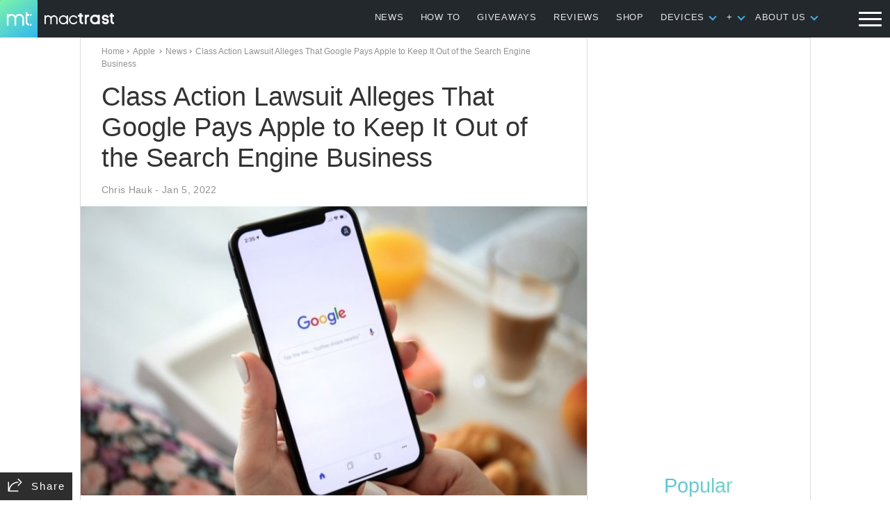

--- FILE ---
content_type: text/html; charset=utf-8
request_url: https://www.google.com/recaptcha/api2/aframe
body_size: 266
content:
<!DOCTYPE HTML><html><head><meta http-equiv="content-type" content="text/html; charset=UTF-8"></head><body><script nonce="yDV0d4r4FUuTPvNf8dn0qA">/** Anti-fraud and anti-abuse applications only. See google.com/recaptcha */ try{var clients={'sodar':'https://pagead2.googlesyndication.com/pagead/sodar?'};window.addEventListener("message",function(a){try{if(a.source===window.parent){var b=JSON.parse(a.data);var c=clients[b['id']];if(c){var d=document.createElement('img');d.src=c+b['params']+'&rc='+(localStorage.getItem("rc::a")?sessionStorage.getItem("rc::b"):"");window.document.body.appendChild(d);sessionStorage.setItem("rc::e",parseInt(sessionStorage.getItem("rc::e")||0)+1);localStorage.setItem("rc::h",'1768948506936');}}}catch(b){}});window.parent.postMessage("_grecaptcha_ready", "*");}catch(b){}</script></body></html>